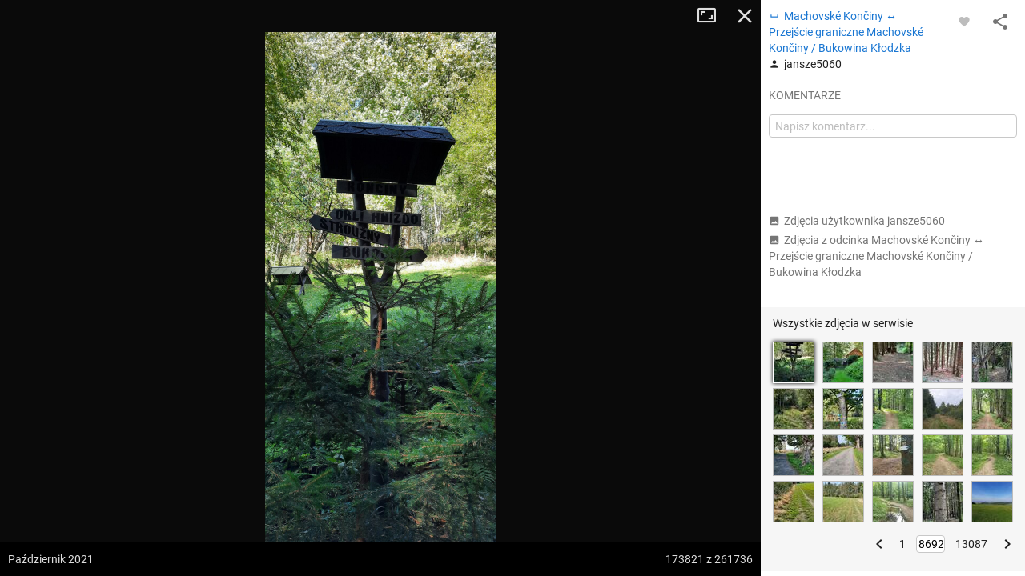

--- FILE ---
content_type: application/javascript; charset=utf-8
request_url: https://fundingchoicesmessages.google.com/f/AGSKWxVh9kyo_Sw5DEGwSEBUe1nvHUuiV05v01zddmX3ubWKpumFh2CddAF294PKwgmDkWrVaFr43BALgPKLstq1oZtG7BjbXBoZd_pP3OSjYBW9p8OVSAs2yDL6fjcPydaCoDfB5X1riRdjLyhM1ix3nw44aBXRQ5Kp9OG-LayitxmU1hpMEFi9j0rs3pr9/__adbox__admarking_.com/ad1//mcad.php/system/ads_
body_size: -1291
content:
window['920f046a-6095-4f17-b9a4-e973faf727d3'] = true;